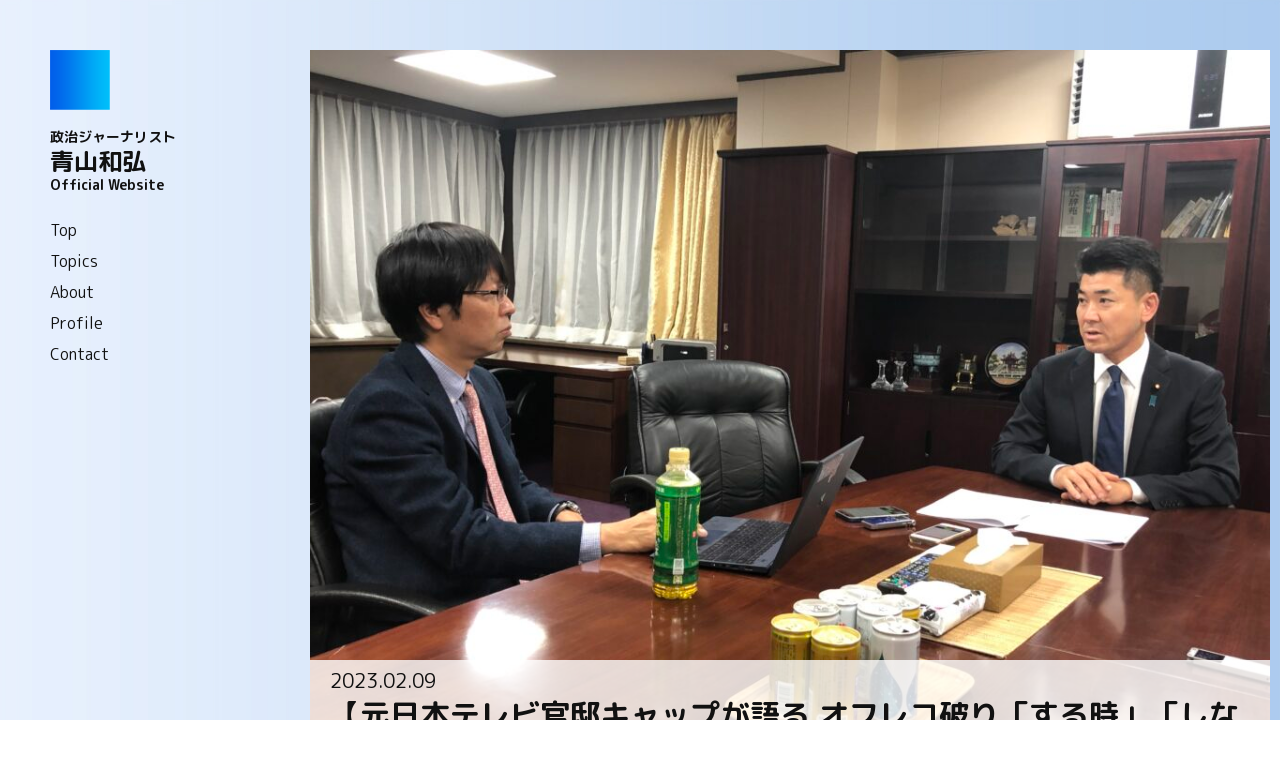

--- FILE ---
content_type: text/html; charset=UTF-8
request_url: https://aoyama-kazuhiro.net/topics/%E3%80%90%E5%85%83%E6%97%A5%E6%9C%AC%E3%83%86%E3%83%AC%E3%83%93%E5%AE%98%E9%82%B8%E3%82%AD%E3%83%A3%E3%83%83%E3%83%97%E3%81%8C%E8%AA%9E%E3%82%8B-%E3%82%AA%E3%83%95%E3%83%AC%E3%82%B3%E7%A0%B4%E3%82%8A/
body_size: 6018
content:
<!DOCTYPE html>
<html lang="ja">
<head>
  <meta charset="UTF-8">
  <meta name="viewport" content="width=device-width,initial-scale=1.0,minimum-scale=1.0,maximum-scale=1.0,user-scalable=no">
  <title>【元日本テレビ官邸キャップが語る オフレコ破り「する時」「しない時」荒井元秘書官報道は正しかったのか】掲載。 - 青山和弘オフィシャルウェブサイト</title>

		<!-- All in One SEO 4.1.3.4 -->
		<meta name="description" content="2月9日（木）AERA dot.にオフレコ発言を基にした荒井秘書官報道の是非についての、私へのインタビュー記事が掲載されました。6年に渡る官邸キャップを含む、足掛け29年の政治取材経験から今回の件をどう受け止めたのか語り […]"/>
		<link rel="canonical" href="https://aoyama-kazuhiro.net/topics/%e3%80%90%e5%85%83%e6%97%a5%e6%9c%ac%e3%83%86%e3%83%ac%e3%83%93%e5%ae%98%e9%82%b8%e3%82%ad%e3%83%a3%e3%83%83%e3%83%97%e3%81%8c%e8%aa%9e%e3%82%8b-%e3%82%aa%e3%83%95%e3%83%ac%e3%82%b3%e7%a0%b4%e3%82%8a/" />
		<meta property="og:site_name" content="青山和弘オフィシャルウェブサイト - 永田町を知り尽くす、元日テレ記者で政治ジャーナリストの青山和弘のオフィシャルホームページ" />
		<meta property="og:type" content="article" />
		<meta property="og:title" content="【元日本テレビ官邸キャップが語る オフレコ破り「する時」「しない時」荒井元秘書官報道は正しかったのか】掲載。 - 青山和弘オフィシャルウェブサイト" />
		<meta property="og:description" content="2月9日（木）AERA dot.にオフレコ発言を基にした荒井秘書官報道の是非についての、私へのインタビュー記事が掲載されました。6年に渡る官邸キャップを含む、足掛け29年の政治取材経験から今回の件をどう受け止めたのか語り […]" />
		<meta property="og:url" content="https://aoyama-kazuhiro.net/topics/%e3%80%90%e5%85%83%e6%97%a5%e6%9c%ac%e3%83%86%e3%83%ac%e3%83%93%e5%ae%98%e9%82%b8%e3%82%ad%e3%83%a3%e3%83%83%e3%83%97%e3%81%8c%e8%aa%9e%e3%82%8b-%e3%82%aa%e3%83%95%e3%83%ac%e3%82%b3%e7%a0%b4%e3%82%8a/" />
		<meta property="article:published_time" content="2023-02-09T09:50:13Z" />
		<meta property="article:modified_time" content="2023-02-09T09:52:10Z" />
		<meta name="twitter:card" content="summary" />
		<meta name="twitter:domain" content="aoyama-kazuhiro.net" />
		<meta name="twitter:title" content="【元日本テレビ官邸キャップが語る オフレコ破り「する時」「しない時」荒井元秘書官報道は正しかったのか】掲載。 - 青山和弘オフィシャルウェブサイト" />
		<meta name="twitter:description" content="2月9日（木）AERA dot.にオフレコ発言を基にした荒井秘書官報道の是非についての、私へのインタビュー記事が掲載されました。6年に渡る官邸キャップを含む、足掛け29年の政治取材経験から今回の件をどう受け止めたのか語り […]" />
		<script type="application/ld+json" class="aioseo-schema">
			{"@context":"https:\/\/schema.org","@graph":[{"@type":"WebSite","@id":"https:\/\/aoyama-kazuhiro.net\/#website","url":"https:\/\/aoyama-kazuhiro.net\/","name":"\u9752\u5c71\u548c\u5f18\u30aa\u30d5\u30a3\u30b7\u30e3\u30eb\u30a6\u30a7\u30d6\u30b5\u30a4\u30c8","description":"\u6c38\u7530\u753a\u3092\u77e5\u308a\u5c3d\u304f\u3059\u3001\u5143\u65e5\u30c6\u30ec\u8a18\u8005\u3067\u653f\u6cbb\u30b8\u30e3\u30fc\u30ca\u30ea\u30b9\u30c8\u306e\u9752\u5c71\u548c\u5f18\u306e\u30aa\u30d5\u30a3\u30b7\u30e3\u30eb\u30db\u30fc\u30e0\u30da\u30fc\u30b8","publisher":{"@id":"https:\/\/aoyama-kazuhiro.net\/#organization"}},{"@type":"Organization","@id":"https:\/\/aoyama-kazuhiro.net\/#organization","name":"\u9752\u5c71\u548c\u5f18\u30aa\u30d5\u30a3\u30b7\u30e3\u30eb\u30a6\u30a7\u30d6\u30b5\u30a4\u30c8","url":"https:\/\/aoyama-kazuhiro.net\/","logo":{"@type":"ImageObject","@id":"https:\/\/aoyama-kazuhiro.net\/#organizationLogo","url":"https:\/\/aoyama-kazuhiro.net\/wp-content\/uploads\/2021\/09\/aaaaaaaaaaa-scaled.jpg","width":"2101","height":"2560"},"image":{"@id":"https:\/\/aoyama-kazuhiro.net\/#organizationLogo"}},{"@type":"BreadcrumbList","@id":"https:\/\/aoyama-kazuhiro.net\/topics\/%e3%80%90%e5%85%83%e6%97%a5%e6%9c%ac%e3%83%86%e3%83%ac%e3%83%93%e5%ae%98%e9%82%b8%e3%82%ad%e3%83%a3%e3%83%83%e3%83%97%e3%81%8c%e8%aa%9e%e3%82%8b-%e3%82%aa%e3%83%95%e3%83%ac%e3%82%b3%e7%a0%b4%e3%82%8a\/#breadcrumblist","itemListElement":[{"@type":"ListItem","@id":"https:\/\/aoyama-kazuhiro.net\/#listItem","position":"1","item":{"@type":"WebPage","@id":"https:\/\/aoyama-kazuhiro.net\/","name":"\u30db\u30fc\u30e0","description":"\u6c38\u7530\u753a\u3092\u77e5\u308a\u5c3d\u304f\u3059\u3001\u5143\u65e5\u30c6\u30ec\u8a18\u8005\u3067\u653f\u6cbb\u30b8\u30e3\u30fc\u30ca\u30ea\u30b9\u30c8\u306e\u9752\u5c71\u548c\u5f18\u306e\u30aa\u30d5\u30a3\u30b7\u30e3\u30eb\u30db\u30fc\u30e0\u30da\u30fc\u30b8","url":"https:\/\/aoyama-kazuhiro.net\/"},"nextItem":"https:\/\/aoyama-kazuhiro.net\/topics\/%e3%80%90%e5%85%83%e6%97%a5%e6%9c%ac%e3%83%86%e3%83%ac%e3%83%93%e5%ae%98%e9%82%b8%e3%82%ad%e3%83%a3%e3%83%83%e3%83%97%e3%81%8c%e8%aa%9e%e3%82%8b-%e3%82%aa%e3%83%95%e3%83%ac%e3%82%b3%e7%a0%b4%e3%82%8a\/#listItem"},{"@type":"ListItem","@id":"https:\/\/aoyama-kazuhiro.net\/topics\/%e3%80%90%e5%85%83%e6%97%a5%e6%9c%ac%e3%83%86%e3%83%ac%e3%83%93%e5%ae%98%e9%82%b8%e3%82%ad%e3%83%a3%e3%83%83%e3%83%97%e3%81%8c%e8%aa%9e%e3%82%8b-%e3%82%aa%e3%83%95%e3%83%ac%e3%82%b3%e7%a0%b4%e3%82%8a\/#listItem","position":"2","item":{"@type":"WebPage","@id":"https:\/\/aoyama-kazuhiro.net\/topics\/%e3%80%90%e5%85%83%e6%97%a5%e6%9c%ac%e3%83%86%e3%83%ac%e3%83%93%e5%ae%98%e9%82%b8%e3%82%ad%e3%83%a3%e3%83%83%e3%83%97%e3%81%8c%e8%aa%9e%e3%82%8b-%e3%82%aa%e3%83%95%e3%83%ac%e3%82%b3%e7%a0%b4%e3%82%8a\/","name":"\u3010\u5143\u65e5\u672c\u30c6\u30ec\u30d3\u5b98\u90b8\u30ad\u30e3\u30c3\u30d7\u304c\u8a9e\u308b \u30aa\u30d5\u30ec\u30b3\u7834\u308a\u300c\u3059\u308b\u6642\u300d\u300c\u3057\u306a\u3044\u6642\u300d\u8352\u4e95\u5143\u79d8\u66f8\u5b98\u5831\u9053\u306f\u6b63\u3057\u304b\u3063\u305f\u306e\u304b\u3011\u63b2\u8f09\u3002","description":"2\u67089\u65e5\uff08\u6728\uff09AERA dot.\u306b\u30aa\u30d5\u30ec\u30b3\u767a\u8a00\u3092\u57fa\u306b\u3057\u305f\u8352\u4e95\u79d8\u66f8\u5b98\u5831\u9053\u306e\u662f\u975e\u306b\u3064\u3044\u3066\u306e\u3001\u79c1\u3078\u306e\u30a4\u30f3\u30bf\u30d3\u30e5\u30fc\u8a18\u4e8b\u304c\u63b2\u8f09\u3055\u308c\u307e\u3057\u305f\u30026\u5e74\u306b\u6e21\u308b\u5b98\u90b8\u30ad\u30e3\u30c3\u30d7\u3092\u542b\u3080\u3001\u8db3\u639b\u305129\u5e74\u306e\u653f\u6cbb\u53d6\u6750\u7d4c\u9a13\u304b\u3089\u4eca\u56de\u306e\u4ef6\u3092\u3069\u3046\u53d7\u3051\u6b62\u3081\u305f\u306e\u304b\u8a9e\u308a [\u2026]","url":"https:\/\/aoyama-kazuhiro.net\/topics\/%e3%80%90%e5%85%83%e6%97%a5%e6%9c%ac%e3%83%86%e3%83%ac%e3%83%93%e5%ae%98%e9%82%b8%e3%82%ad%e3%83%a3%e3%83%83%e3%83%97%e3%81%8c%e8%aa%9e%e3%82%8b-%e3%82%aa%e3%83%95%e3%83%ac%e3%82%b3%e7%a0%b4%e3%82%8a\/"},"previousItem":"https:\/\/aoyama-kazuhiro.net\/#listItem"}]},{"@type":"Person","@id":"https:\/\/aoyama-kazuhiro.net\/topics\/author\/aoyamakazuhiro\/#author","url":"https:\/\/aoyama-kazuhiro.net\/topics\/author\/aoyamakazuhiro\/","name":"aoyamakazuhiro","image":{"@type":"ImageObject","@id":"https:\/\/aoyama-kazuhiro.net\/topics\/%e3%80%90%e5%85%83%e6%97%a5%e6%9c%ac%e3%83%86%e3%83%ac%e3%83%93%e5%ae%98%e9%82%b8%e3%82%ad%e3%83%a3%e3%83%83%e3%83%97%e3%81%8c%e8%aa%9e%e3%82%8b-%e3%82%aa%e3%83%95%e3%83%ac%e3%82%b3%e7%a0%b4%e3%82%8a\/#authorImage","url":"https:\/\/secure.gravatar.com\/avatar\/328b5304fe91db977830467ff4b8e0ce07f209a24a826d62e0f7918bb77dea78?s=96&d=mm&r=g","width":"96","height":"96","caption":"aoyamakazuhiro"}},{"@type":"WebPage","@id":"https:\/\/aoyama-kazuhiro.net\/topics\/%e3%80%90%e5%85%83%e6%97%a5%e6%9c%ac%e3%83%86%e3%83%ac%e3%83%93%e5%ae%98%e9%82%b8%e3%82%ad%e3%83%a3%e3%83%83%e3%83%97%e3%81%8c%e8%aa%9e%e3%82%8b-%e3%82%aa%e3%83%95%e3%83%ac%e3%82%b3%e7%a0%b4%e3%82%8a\/#webpage","url":"https:\/\/aoyama-kazuhiro.net\/topics\/%e3%80%90%e5%85%83%e6%97%a5%e6%9c%ac%e3%83%86%e3%83%ac%e3%83%93%e5%ae%98%e9%82%b8%e3%82%ad%e3%83%a3%e3%83%83%e3%83%97%e3%81%8c%e8%aa%9e%e3%82%8b-%e3%82%aa%e3%83%95%e3%83%ac%e3%82%b3%e7%a0%b4%e3%82%8a\/","name":"\u3010\u5143\u65e5\u672c\u30c6\u30ec\u30d3\u5b98\u90b8\u30ad\u30e3\u30c3\u30d7\u304c\u8a9e\u308b \u30aa\u30d5\u30ec\u30b3\u7834\u308a\u300c\u3059\u308b\u6642\u300d\u300c\u3057\u306a\u3044\u6642\u300d\u8352\u4e95\u5143\u79d8\u66f8\u5b98\u5831\u9053\u306f\u6b63\u3057\u304b\u3063\u305f\u306e\u304b\u3011\u63b2\u8f09\u3002 - \u9752\u5c71\u548c\u5f18\u30aa\u30d5\u30a3\u30b7\u30e3\u30eb\u30a6\u30a7\u30d6\u30b5\u30a4\u30c8","description":"2\u67089\u65e5\uff08\u6728\uff09AERA dot.\u306b\u30aa\u30d5\u30ec\u30b3\u767a\u8a00\u3092\u57fa\u306b\u3057\u305f\u8352\u4e95\u79d8\u66f8\u5b98\u5831\u9053\u306e\u662f\u975e\u306b\u3064\u3044\u3066\u306e\u3001\u79c1\u3078\u306e\u30a4\u30f3\u30bf\u30d3\u30e5\u30fc\u8a18\u4e8b\u304c\u63b2\u8f09\u3055\u308c\u307e\u3057\u305f\u30026\u5e74\u306b\u6e21\u308b\u5b98\u90b8\u30ad\u30e3\u30c3\u30d7\u3092\u542b\u3080\u3001\u8db3\u639b\u305129\u5e74\u306e\u653f\u6cbb\u53d6\u6750\u7d4c\u9a13\u304b\u3089\u4eca\u56de\u306e\u4ef6\u3092\u3069\u3046\u53d7\u3051\u6b62\u3081\u305f\u306e\u304b\u8a9e\u308a [\u2026]","inLanguage":"ja","isPartOf":{"@id":"https:\/\/aoyama-kazuhiro.net\/#website"},"breadcrumb":{"@id":"https:\/\/aoyama-kazuhiro.net\/topics\/%e3%80%90%e5%85%83%e6%97%a5%e6%9c%ac%e3%83%86%e3%83%ac%e3%83%93%e5%ae%98%e9%82%b8%e3%82%ad%e3%83%a3%e3%83%83%e3%83%97%e3%81%8c%e8%aa%9e%e3%82%8b-%e3%82%aa%e3%83%95%e3%83%ac%e3%82%b3%e7%a0%b4%e3%82%8a\/#breadcrumblist"},"author":"https:\/\/aoyama-kazuhiro.net\/topics\/author\/aoyamakazuhiro\/#author","creator":"https:\/\/aoyama-kazuhiro.net\/topics\/author\/aoyamakazuhiro\/#author","image":{"@type":"ImageObject","@id":"https:\/\/aoyama-kazuhiro.net\/#mainImage","url":"https:\/\/aoyama-kazuhiro.net\/wp-content\/uploads\/2023\/02\/IMG_3627-1-scaled.jpg","width":"2560","height":"1920"},"primaryImageOfPage":{"@id":"https:\/\/aoyama-kazuhiro.net\/topics\/%e3%80%90%e5%85%83%e6%97%a5%e6%9c%ac%e3%83%86%e3%83%ac%e3%83%93%e5%ae%98%e9%82%b8%e3%82%ad%e3%83%a3%e3%83%83%e3%83%97%e3%81%8c%e8%aa%9e%e3%82%8b-%e3%82%aa%e3%83%95%e3%83%ac%e3%82%b3%e7%a0%b4%e3%82%8a\/#mainImage"},"datePublished":"2023-02-09T09:50:13+09:00","dateModified":"2023-02-09T09:52:10+09:00"},{"@type":"BlogPosting","@id":"https:\/\/aoyama-kazuhiro.net\/topics\/%e3%80%90%e5%85%83%e6%97%a5%e6%9c%ac%e3%83%86%e3%83%ac%e3%83%93%e5%ae%98%e9%82%b8%e3%82%ad%e3%83%a3%e3%83%83%e3%83%97%e3%81%8c%e8%aa%9e%e3%82%8b-%e3%82%aa%e3%83%95%e3%83%ac%e3%82%b3%e7%a0%b4%e3%82%8a\/#blogposting","name":"\u3010\u5143\u65e5\u672c\u30c6\u30ec\u30d3\u5b98\u90b8\u30ad\u30e3\u30c3\u30d7\u304c\u8a9e\u308b \u30aa\u30d5\u30ec\u30b3\u7834\u308a\u300c\u3059\u308b\u6642\u300d\u300c\u3057\u306a\u3044\u6642\u300d\u8352\u4e95\u5143\u79d8\u66f8\u5b98\u5831\u9053\u306f\u6b63\u3057\u304b\u3063\u305f\u306e\u304b\u3011\u63b2\u8f09\u3002 - \u9752\u5c71\u548c\u5f18\u30aa\u30d5\u30a3\u30b7\u30e3\u30eb\u30a6\u30a7\u30d6\u30b5\u30a4\u30c8","description":"2\u67089\u65e5\uff08\u6728\uff09AERA dot.\u306b\u30aa\u30d5\u30ec\u30b3\u767a\u8a00\u3092\u57fa\u306b\u3057\u305f\u8352\u4e95\u79d8\u66f8\u5b98\u5831\u9053\u306e\u662f\u975e\u306b\u3064\u3044\u3066\u306e\u3001\u79c1\u3078\u306e\u30a4\u30f3\u30bf\u30d3\u30e5\u30fc\u8a18\u4e8b\u304c\u63b2\u8f09\u3055\u308c\u307e\u3057\u305f\u30026\u5e74\u306b\u6e21\u308b\u5b98\u90b8\u30ad\u30e3\u30c3\u30d7\u3092\u542b\u3080\u3001\u8db3\u639b\u305129\u5e74\u306e\u653f\u6cbb\u53d6\u6750\u7d4c\u9a13\u304b\u3089\u4eca\u56de\u306e\u4ef6\u3092\u3069\u3046\u53d7\u3051\u6b62\u3081\u305f\u306e\u304b\u8a9e\u308a [\u2026]","headline":"\u3010\u5143\u65e5\u672c\u30c6\u30ec\u30d3\u5b98\u90b8\u30ad\u30e3\u30c3\u30d7\u304c\u8a9e\u308b \u30aa\u30d5\u30ec\u30b3\u7834\u308a\u300c\u3059\u308b\u6642\u300d\u300c\u3057\u306a\u3044\u6642\u300d\u8352\u4e95\u5143\u79d8\u66f8\u5b98\u5831\u9053\u306f\u6b63\u3057\u304b\u3063\u305f\u306e\u304b\u3011\u63b2\u8f09\u3002","author":{"@id":"https:\/\/aoyama-kazuhiro.net\/topics\/author\/aoyamakazuhiro\/#author"},"publisher":{"@id":"https:\/\/aoyama-kazuhiro.net\/#organization"},"datePublished":"2023-02-09T09:50:13+09:00","dateModified":"2023-02-09T09:52:10+09:00","articleSection":"Uncategorized","mainEntityOfPage":{"@id":"https:\/\/aoyama-kazuhiro.net\/topics\/%e3%80%90%e5%85%83%e6%97%a5%e6%9c%ac%e3%83%86%e3%83%ac%e3%83%93%e5%ae%98%e9%82%b8%e3%82%ad%e3%83%a3%e3%83%83%e3%83%97%e3%81%8c%e8%aa%9e%e3%82%8b-%e3%82%aa%e3%83%95%e3%83%ac%e3%82%b3%e7%a0%b4%e3%82%8a\/#webpage"},"isPartOf":{"@id":"https:\/\/aoyama-kazuhiro.net\/topics\/%e3%80%90%e5%85%83%e6%97%a5%e6%9c%ac%e3%83%86%e3%83%ac%e3%83%93%e5%ae%98%e9%82%b8%e3%82%ad%e3%83%a3%e3%83%83%e3%83%97%e3%81%8c%e8%aa%9e%e3%82%8b-%e3%82%aa%e3%83%95%e3%83%ac%e3%82%b3%e7%a0%b4%e3%82%8a\/#webpage"},"image":{"@type":"ImageObject","@id":"https:\/\/aoyama-kazuhiro.net\/#articleImage","url":"https:\/\/aoyama-kazuhiro.net\/wp-content\/uploads\/2023\/02\/IMG_3627-1-scaled.jpg","width":"2560","height":"1920"}}]}
		</script>
		<!-- All in One SEO -->

<link rel="alternate" type="application/rss+xml" title="青山和弘オフィシャルウェブサイト &raquo; 【元日本テレビ官邸キャップが語る オフレコ破り「する時」「しない時」荒井元秘書官報道は正しかったのか】掲載。 のコメントのフィード" href="https://aoyama-kazuhiro.net/topics/%e3%80%90%e5%85%83%e6%97%a5%e6%9c%ac%e3%83%86%e3%83%ac%e3%83%93%e5%ae%98%e9%82%b8%e3%82%ad%e3%83%a3%e3%83%83%e3%83%97%e3%81%8c%e8%aa%9e%e3%82%8b-%e3%82%aa%e3%83%95%e3%83%ac%e3%82%b3%e7%a0%b4%e3%82%8a/feed/" />
<link rel="alternate" title="oEmbed (JSON)" type="application/json+oembed" href="https://aoyama-kazuhiro.net/wp-json/oembed/1.0/embed?url=https%3A%2F%2Faoyama-kazuhiro.net%2Ftopics%2F%25e3%2580%2590%25e5%2585%2583%25e6%2597%25a5%25e6%259c%25ac%25e3%2583%2586%25e3%2583%25ac%25e3%2583%2593%25e5%25ae%2598%25e9%2582%25b8%25e3%2582%25ad%25e3%2583%25a3%25e3%2583%2583%25e3%2583%2597%25e3%2581%258c%25e8%25aa%259e%25e3%2582%258b-%25e3%2582%25aa%25e3%2583%2595%25e3%2583%25ac%25e3%2582%25b3%25e7%25a0%25b4%25e3%2582%258a%2F" />
<link rel="alternate" title="oEmbed (XML)" type="text/xml+oembed" href="https://aoyama-kazuhiro.net/wp-json/oembed/1.0/embed?url=https%3A%2F%2Faoyama-kazuhiro.net%2Ftopics%2F%25e3%2580%2590%25e5%2585%2583%25e6%2597%25a5%25e6%259c%25ac%25e3%2583%2586%25e3%2583%25ac%25e3%2583%2593%25e5%25ae%2598%25e9%2582%25b8%25e3%2582%25ad%25e3%2583%25a3%25e3%2583%2583%25e3%2583%2597%25e3%2581%258c%25e8%25aa%259e%25e3%2582%258b-%25e3%2582%25aa%25e3%2583%2595%25e3%2583%25ac%25e3%2582%25b3%25e7%25a0%25b4%25e3%2582%258a%2F&#038;format=xml" />
<style id='wp-img-auto-sizes-contain-inline-css' type='text/css'>
img:is([sizes=auto i],[sizes^="auto," i]){contain-intrinsic-size:3000px 1500px}
/*# sourceURL=wp-img-auto-sizes-contain-inline-css */
</style>
<style id='wp-emoji-styles-inline-css' type='text/css'>

	img.wp-smiley, img.emoji {
		display: inline !important;
		border: none !important;
		box-shadow: none !important;
		height: 1em !important;
		width: 1em !important;
		margin: 0 0.07em !important;
		vertical-align: -0.1em !important;
		background: none !important;
		padding: 0 !important;
	}
/*# sourceURL=wp-emoji-styles-inline-css */
</style>
<style id='wp-block-library-inline-css' type='text/css'>
:root{--wp-block-synced-color:#7a00df;--wp-block-synced-color--rgb:122,0,223;--wp-bound-block-color:var(--wp-block-synced-color);--wp-editor-canvas-background:#ddd;--wp-admin-theme-color:#007cba;--wp-admin-theme-color--rgb:0,124,186;--wp-admin-theme-color-darker-10:#006ba1;--wp-admin-theme-color-darker-10--rgb:0,107,160.5;--wp-admin-theme-color-darker-20:#005a87;--wp-admin-theme-color-darker-20--rgb:0,90,135;--wp-admin-border-width-focus:2px}@media (min-resolution:192dpi){:root{--wp-admin-border-width-focus:1.5px}}.wp-element-button{cursor:pointer}:root .has-very-light-gray-background-color{background-color:#eee}:root .has-very-dark-gray-background-color{background-color:#313131}:root .has-very-light-gray-color{color:#eee}:root .has-very-dark-gray-color{color:#313131}:root .has-vivid-green-cyan-to-vivid-cyan-blue-gradient-background{background:linear-gradient(135deg,#00d084,#0693e3)}:root .has-purple-crush-gradient-background{background:linear-gradient(135deg,#34e2e4,#4721fb 50%,#ab1dfe)}:root .has-hazy-dawn-gradient-background{background:linear-gradient(135deg,#faaca8,#dad0ec)}:root .has-subdued-olive-gradient-background{background:linear-gradient(135deg,#fafae1,#67a671)}:root .has-atomic-cream-gradient-background{background:linear-gradient(135deg,#fdd79a,#004a59)}:root .has-nightshade-gradient-background{background:linear-gradient(135deg,#330968,#31cdcf)}:root .has-midnight-gradient-background{background:linear-gradient(135deg,#020381,#2874fc)}:root{--wp--preset--font-size--normal:16px;--wp--preset--font-size--huge:42px}.has-regular-font-size{font-size:1em}.has-larger-font-size{font-size:2.625em}.has-normal-font-size{font-size:var(--wp--preset--font-size--normal)}.has-huge-font-size{font-size:var(--wp--preset--font-size--huge)}.has-text-align-center{text-align:center}.has-text-align-left{text-align:left}.has-text-align-right{text-align:right}.has-fit-text{white-space:nowrap!important}#end-resizable-editor-section{display:none}.aligncenter{clear:both}.items-justified-left{justify-content:flex-start}.items-justified-center{justify-content:center}.items-justified-right{justify-content:flex-end}.items-justified-space-between{justify-content:space-between}.screen-reader-text{border:0;clip-path:inset(50%);height:1px;margin:-1px;overflow:hidden;padding:0;position:absolute;width:1px;word-wrap:normal!important}.screen-reader-text:focus{background-color:#ddd;clip-path:none;color:#444;display:block;font-size:1em;height:auto;left:5px;line-height:normal;padding:15px 23px 14px;text-decoration:none;top:5px;width:auto;z-index:100000}html :where(.has-border-color){border-style:solid}html :where([style*=border-top-color]){border-top-style:solid}html :where([style*=border-right-color]){border-right-style:solid}html :where([style*=border-bottom-color]){border-bottom-style:solid}html :where([style*=border-left-color]){border-left-style:solid}html :where([style*=border-width]){border-style:solid}html :where([style*=border-top-width]){border-top-style:solid}html :where([style*=border-right-width]){border-right-style:solid}html :where([style*=border-bottom-width]){border-bottom-style:solid}html :where([style*=border-left-width]){border-left-style:solid}html :where(img[class*=wp-image-]){height:auto;max-width:100%}:where(figure){margin:0 0 1em}html :where(.is-position-sticky){--wp-admin--admin-bar--position-offset:var(--wp-admin--admin-bar--height,0px)}@media screen and (max-width:600px){html :where(.is-position-sticky){--wp-admin--admin-bar--position-offset:0px}}

/*# sourceURL=wp-block-library-inline-css */
</style>
<style id='classic-theme-styles-inline-css' type='text/css'>
/*! This file is auto-generated */
.wp-block-button__link{color:#fff;background-color:#32373c;border-radius:9999px;box-shadow:none;text-decoration:none;padding:calc(.667em + 2px) calc(1.333em + 2px);font-size:1.125em}.wp-block-file__button{background:#32373c;color:#fff;text-decoration:none}
/*# sourceURL=/wp-includes/css/classic-themes.min.css */
</style>
<link rel='stylesheet' id='contact-form-7-css' href='https://aoyama-kazuhiro.net/wp-content/plugins/contact-form-7/includes/css/styles.css?ver=5.4.2' type='text/css' media='all' />
<link rel='stylesheet' id='wp-block-paragraph-css' href='https://aoyama-kazuhiro.net/wp-includes/blocks/paragraph/style.min.css?ver=6.9' type='text/css' media='all' />
<link rel="https://api.w.org/" href="https://aoyama-kazuhiro.net/wp-json/" /><link rel="alternate" title="JSON" type="application/json" href="https://aoyama-kazuhiro.net/wp-json/wp/v2/posts/627" /><link rel="EditURI" type="application/rsd+xml" title="RSD" href="https://aoyama-kazuhiro.net/xmlrpc.php?rsd" />
<meta name="generator" content="WordPress 6.9" />
<link rel='shortlink' href='https://aoyama-kazuhiro.net/?p=627' />
  <link rel="shortcut icon" href="https://aoyama-kazuhiro.net/wp-content/themes/aoyama-kazuhiro/images/favicon.ico" type="image/vnd.microsoft.icon">
  <link rel="icon" href="https://aoyama-kazuhiro.net/wp-content/themes/aoyama-kazuhiro/images/favicon.ico" type="image/vnd.microsoft.icon">
  <link rel="preconnect" href="https://fonts.googleapis.com">
  <link rel="preconnect" href="https://fonts.gstatic.com" crossorigin>
  <link href="https://fonts.googleapis.com/css2?family=M+PLUS+Rounded+1c:wght@300;400;700&display=swap" rel="stylesheet">
  <link rel="stylesheet" href="https://aoyama-kazuhiro.net/wp-content/themes/aoyama-kazuhiro/style.css?v=5">
  <script src="https://kit.fontawesome.com/3c617bc4c0.js" crossorigin="anonymous"></script>
  <script src="https://code.jquery.com/jquery-1.12.4.min.js" integrity="sha256-ZosEbRLbNQzLpnKIkEdrPv7lOy9C27hHQ+Xp8a4MxAQ=" crossorigin="anonymous"></script>
  <script src="https://aoyama-kazuhiro.net/wp-content/themes/aoyama-kazuhiro/script.js"></script>
  <!-- Global site tag (gtag.js) - Google Analytics -->
  <script async src="https://www.googletagmanager.com/gtag/js?id=UA-207393991-1"></script>
  <script>
    window.dataLayer = window.dataLayer || [];
    function gtag(){dataLayer.push(arguments);}
    gtag('js', new Date());

    gtag('config', 'UA-207393991-1');
  </script>
</head>
<body>
  <div class="container">
    <header>
      <div class="pc">
        <div class="site_logo"><a href="https://aoyama-kazuhiro.net/"><img src="https://aoyama-kazuhiro.net/wp-content/themes/aoyama-kazuhiro/images/logo.png" alt="青山和弘オフィシャルウェブサイト"></a></div>
        <h1 class="site_title"><span>政治ジャーナリスト</span>青山和弘<span>Official Website</span></h1>
        <div class="menu-menu-1-container"><ul id="menu-menu-1" class="menu"><li id="menu-item-15" class="menu-item menu-item-type-custom menu-item-object-custom menu-item-home menu-item-15"><a href="https://aoyama-kazuhiro.net/">Top</a></li>
<li id="menu-item-22" class="menu-item menu-item-type-custom menu-item-object-custom menu-item-22"><a href="https://aoyama-kazuhiro.net/topics/">Topics</a></li>
<li id="menu-item-16" class="menu-item menu-item-type-post_type menu-item-object-page menu-item-16"><a href="https://aoyama-kazuhiro.net/about/">About</a></li>
<li id="menu-item-18" class="menu-item menu-item-type-post_type menu-item-object-page menu-item-18"><a href="https://aoyama-kazuhiro.net/profile/">Profile</a></li>
<li id="menu-item-17" class="menu-item menu-item-type-post_type menu-item-object-page menu-item-17"><a href="https://aoyama-kazuhiro.net/contact/">Contact</a></li>
</ul></div>        <!--div class="site_sns"><a href=""><i class="fab fa-twitter"></i></a></div-->
      </div>
      <div class="sp">
        <div class="site_logo"><a href="https://aoyama-kazuhiro.net/"><img src="https://aoyama-kazuhiro.net/wp-content/themes/aoyama-kazuhiro/images/logo.png" alt="青山和弘オフィシャルウェブサイト"></a></div>
        <h1 class="site_title"><span>政治ジャーナリスト</span>青山和弘 Official Website</h1>
        <div class="nav_icon"><i class="fas fa-bars"></i></div>
        <div class="sp_nav_wrap">
          <div class="menu-menu-1-container"><ul id="menu-menu-2" class="menu"><li class="menu-item menu-item-type-custom menu-item-object-custom menu-item-home menu-item-15"><a href="https://aoyama-kazuhiro.net/">Top</a></li>
<li class="menu-item menu-item-type-custom menu-item-object-custom menu-item-22"><a href="https://aoyama-kazuhiro.net/topics/">Topics</a></li>
<li class="menu-item menu-item-type-post_type menu-item-object-page menu-item-16"><a href="https://aoyama-kazuhiro.net/about/">About</a></li>
<li class="menu-item menu-item-type-post_type menu-item-object-page menu-item-18"><a href="https://aoyama-kazuhiro.net/profile/">Profile</a></li>
<li class="menu-item menu-item-type-post_type menu-item-object-page menu-item-17"><a href="https://aoyama-kazuhiro.net/contact/">Contact</a></li>
</ul></div>          <!--div class="site_sns"><a href=""><i class="fab fa-twitter"></i></a></div-->
        </div>
      </div>
    </header>
    <div class="left_column"><!-- SINGLE -->
<main id="single">
  <div class="single_title">
    <img src="https://aoyama-kazuhiro.net/wp-content/uploads/2023/02/IMG_3627-1-1024x768.jpg" alt="【元日本テレビ官邸キャップが語る オフレコ破り「する時」「しない時」荒井元秘書官報道は正しかったのか】掲載。">    <div class="single_title_text">
      <p class="date">2023.02.09</p>
      <h1>【元日本テレビ官邸キャップが語る オフレコ破り「する時」「しない時」荒井元秘書官報道は正しかったのか】掲載。</h1>
    </div>
  </div>
  <section class="page_content single_content">
    
<p>2月9日（木）AERA dot.にオフレコ発言を基にした荒井秘書官報道の是非についての、私へのインタビュー記事が掲載されました。6年に渡る官邸キャップを含む、足掛け29年の政治取材経験から今回の件をどう受け止めたのか語りました。是非ご覧ください。</p>



<p><a href="https://news.yahoo.co.jp/articles/512b474e71767feda0e04054ee77d20107b38887">元日本テレビ官邸キャップが語る　オフレコ破り「する時」「しない時」　荒井元秘書官報道は正しかったのか〈dot.〉（AERA dot.） &#8211; Yahoo!ニュース</a></p>



<p></p>
  </section>
</main>
</div>
  </div>
</body>
</html>

--- FILE ---
content_type: text/css
request_url: https://aoyama-kazuhiro.net/wp-content/themes/aoyama-kazuhiro/style.css?v=5
body_size: 3967
content:
/*
Theme Name: Aoyama Kazuhiro
Theme URL: https://aoyama-kazuhiro.net
Description: aoyama-kazuhiro.net
Author: btq inc.
Version: 1.0
*/
/*RESET*/
/* A Modern CSS Reset */

*,*::before,*::after{box-sizing:border-box}ul[class],ol[class]{padding:0}body,h1,h2,h3,h4,p,ul[class],ol[class],figure,blockquote,dl,dd{margin:0}body{min-height:100vh;scroll-behavior:smooth;text-rendering:optimizeSpeed;line-height:1.5}ul[class],ol[class]{list-style:none}a:not([class]){text-decoration-skip-ink:auto}img{max-width:100%;display:block}article>*+*{margin-top:1em}input,button,textarea,select{font:inherit}img:not([alt]){filter:blur(10px)}@media(prefers-reduced-motion:reduce){*{animation-duration:.01ms !important;animation-iteration-count:1 !important;transition-duration:.01ms !important;scroll-behavior:auto !important}}

html, body, div, span, object, iframe,
h1, h2, h3, h4, h5, h6, p, blockquote, pre,
abbr, address, cite, code,
del, dfn, em, img, ins, kbd, q, samp,
small, strong, sub, sup, var,
b, i,
dl, dt, dd, ol, ul, li,
fieldset, form, label, legend,
table, caption, tbody, tfoot, thead, tr, th, td,
article, aside, canvas, details, figcaption, figure,
footer, header, hgroup, menu, nav, section, summary,
time, mark, audio, video {
    margin:0;
    padding:0;
    border:0;
    outline:0;
    font-size: 100%;
    vertical-align:baseline;
    background:transparent;
}

body {
    line-height:1;
    font-family:'M PLUS Rounded 1c', sans-serif;
      -webkit-text-size-adjust: 100%;
      
}
article,aside,details,figcaption,figure,
footer,header,hgroup,menu,nav,section {
    display:block;
}
nav ul {
    list-style:none;
}
ol, ul {
    list-style: none;
}
blockquote, q {
    quotes:none;
}
blockquote:before, blockquote:after,
q:before, q:after {
    content:'';
    content:none;
}
a {
    margin:0;
    padding:0;
    font-size:100%;
    vertical-align:baseline;
    background:transparent;
}
ins {
    color:#000;
    text-decoration:none;
}
mark {
    color:#000;
    font-style:italic;
    font-weight:bold;
}
del {
    text-decoration: line-through;
}
abbr[title], dfn[title] {
    border-bottom:1px dotted;
    cursor:help;
}
table {
    border-collapse:collapse;
    border-spacing:0;
}
hr {
    display:block;
    height:1px;
    border:0;  
    border-top:1px solid #cccccc;
    margin:1em 0;
    padding:0;
}
input, select {
    vertical-align:middle;
}
img {
    vertical-align: top;
    font-size: 0;
    line-height: 0;
}
*, *:before, *:after {
    -webkit-box-sizing: border-box;
    -moz-box-sizing: border-box;
    -o-box-sizing: border-box;
    -ms-box-sizing: border-box;
    box-sizing: border-box;
}

@media screen and (max-width: 600px) {
  #wpadminbar {
    position: fixed!important;
  }
}
html {
  font-family:'M PLUS Rounded 1c', sans-serif;
  background: url(https://aoyama-kazuhiro.net/wp-content/themes/aoyama-kazuhiro/images/bg.jpg) repeat-y;
  background-size: cover;
}
.container {
  color: #111;
  padding-bottom: 120px;
}
.sp {
  display: none;
}
header .pc {
  width:300px;
  height: 100%;
  position: fixed;
  padding-left: 50px;
  z-index: 999;
}
.left_column {
  margin-left: 300px;
  padding-top: 50px;
}
main {
  margin: 0 auto;
  max-width: 960px;
}
.site_logo {
  margin-top: 50px;
}
.site_title {
  font-size: 24px;
  margin-top: 20px;
}
.site_title span {
  display: block;
  font-size: 14px;
  margin-top: 5px;
  margin-bottom: 5px;
}
ul.menu a {
  color: #111;
  text-decoration: none;
}
ul.menu {
  margin-top: 30px;
  margin-bottom: 30px;
}
ul.menu li{
  margin-top: 15px;
}
.site_sns a {
  color: #111;
}
#top_mainvisual .pc {
  width: 100%;
  position: relative;
}
.main_img {
  z-index: 2;
  position: relative;
}
.main_bg {
  position: absolute;
  top: 50px;
  width: 100%;
  z-index: 1;
}
#top_message p{
  text-align: center;
  margin: 30px 0;
  font-size: 20px;
  line-height: 1.5;
}
#top_profile {
  text-align: center;
}
#top_profile .prof_img {
  width: 240px;
  height: 240px;
  border-radius: 120px;
  overflow: hidden;
  margin: 50px auto 0;
}
#top_profile .prof_name {
  font-size: 24px;
  text-align: center;
  margin: 20px 0 15px;
}
#top_profile .prof_name span {
  font-size: 15px;
}
#top_profile .prof_text {
  text-align: center;
  line-height: 1.5;
}
#top_profile .prof_text p {
  margin-bottom: 12px;
}
.linkbtn {
  padding: 10px 30px;
  background-image: linear-gradient(to left, #00c0fa 0%, #015eea 100%);
  color: #fff;
  text-decoration: none;
  display: inline-block;
  margin: 20px 10px;
}

#page {
  padding: 30px 20px 120px 0;
  max-width: 1000px;
}
#page h1 {
  font-size: 30px;
  margin-top: 100px;
  margin-bottom: 20px;
}
.page_wrap {
  display: flex;
}
.page_img {
  margin-right: 20px;
  max-width: 240px;
}

.page_content h2 {
  position: relative;
  padding: 1rem .5rem;
  margin: 30px 0 20px;
  font-size: 24px;
}

.page_content h2:after {
  position: absolute;
  bottom: 0;
  left: 0;
  width: 100%;
  height: 6px;
  content: '';
  background-image: -webkit-gradient(linear, right top, left top, from(#00c0fa), to(#015eea));
  background-image: -webkit-linear-gradient(right, #00c0fa 0%, #015eea 100%);
  background-image: linear-gradient(to left, #00c0fa 0%, #015eea 100%);
}
.page_content p {
  line-height: 1.5;
  margin-bottom: 10px;
}

.topics_list {
  display: flex;
  justify-content: left;
  flex-wrap: wrap;
}
.topics_list article {
  background: #fff;
  width: 31%;
  margin: 0 1% 20px;
}
.topics_list article a {
  color: #111;
  text-decoration: none;
  overflow: hidden;
}
.topics_thumb {
  position: relative;
  width: 100%;
}
.topics_thumb:before {
  content: "";
  display: block;
  padding-top: 56.25%;
}
.topics_thumb img {
  position: absolute;
  top: 0;
  left: 0;
  width: 100%;
  height: 100%;
  object-fit: contain;
}
.topics_date {
  position: absolute;
  bottom: 0;
  background-image: linear-gradient(to left, #00c0fa 0%, #015eea 100%);
  padding: 4px 10px;
  font-size: 14px;
  color: #fff;
}
.topics_list h3 {
  font-size: 18px;
  padding: 10px;
  line-height: 1.2;
}
.topics_exerpt {
  padding: 0 10px 10px;
  font-size: 14px;
}
.topics_exerpt p {
  display: -webkit-box;
  -webkit-box-orient: vertical;
  -webkit-line-clamp: 3;
  overflow: hidden;
  line-height: 1.3;
}

.single_title {
  position: relative;
}
.single_title img {
  width: 100%;
}
.single_title_text {
  position: absolute;
  bottom: 0;
  padding: 10px 20px;
  width: 100%;
  background: rgba(255,255,255,0.8);
}
.single_title_text h1{
  font-size: 30px;
}
.single_title_text .date {
  font-size: 20px;
  margin-bottom: 10px;
}
.single_content {
  padding: 20px;
}

/* Contactform - お問い合わせフォーム */
/*******************************
* バッジの色
********************************/
/* 必須マーク */
.must {
	background: #FF1A00;
}

/* 任意マーク */
.free {
	background: #999;
}

.must,
.free {
	color: #FFF;
	border-radius: 3px;
	font-size: 12px;
	margin-right: 10px;
	padding: 5px 10px;
	letter-spacing: 0.2em;
}
.wpcf7 {
    text-align: left;
    max-width: 560px;
}
/*******************************
* フォームの設定
********************************/
/* フォーム入力項目 */
.wpcf7 input[type="text"],
.wpcf7 input[type="email"],
.wpcf7 input[type="tel"],
.wpcf7 textarea  {
	 width: 100%;
	 padding: 8px 15px;
	 margin-right: 10px;
	 margin-top: 10px;
	 border: 1px solid #ddd;
	 border-radius: 3px;
}

/* 送信ボタン */
input.wpcf7-submit {
	width: 300px;
    height: 56px;
    border-radius: 28px;
    background-image: linear-gradient(to left, #00c0fa 0%, #015eea 100%);
	color: #fff;
	font-weight: bold;
	letter-spacing: 0.2em;
	border: none;
	-webkit-transition: 0.3s;
	-moz-transition: 0.3s;
	-o-transition: 0.3s;
	-ms-transition: 0.3s;
    transition: 0.3s;
    cursor: pointer;
    margin: 0 auto;
    display: block;
}

div.wpcf7 .ajax-loader {
    display: none;
}


/* 送信ボタン中央寄せ */
.center {
	text-align:center;
}

@media screen and (max-width: 896px){
  .pc {
    display:none;
  }
  .sp {
    display: block;
  }
  .left_column {
    margin-left: unset;
    padding-top: unset;
  }
  .container {
    min-width: unset;
  }
  header .sp {
    position: fixed;
    width: 100%;
    height: 50px;
    top:0;
    display: flex;
    background: rgba(255,255,255,0.7);
    z-index: 999;
  }
  .nav_icon {
    position: absolute;
    right: 20px;
    top: 15px;
  }
  .sp_nav_wrap {
    display: none;
  }
  ul.menu {
    margin: 0;
  }
  header .sp_nav_wrap {
    position: absolute;
    top: 50px;
    z-index: 10;
    background: rgba(255,255,255,0.7);
    width: 100%;
    border-bottom: 1px solid #ccc;
  }
  header .sp_nav_wrap ul {
    padding-top: 10px;
    padding-bottom: 30px;
  }
  header .sp_nav_wrap ul li, .site_sns {
    padding: 20px;
  }
  header .sp_nav_wrapp ul li a{
    display: block;
  }
  .site_logo {
    margin: 7px;
    width: 36px;
  }
  .site_title {
    margin-top: 0;
    font-size: 18px;
    margin-top: 9px;
  }
  .site_title span {
    font-size: 10px;
    margin-top: 0;
  }
  #top_mainvisual {
    padding-top: 120px;
  }
  .main_bg {
    top: 120px;
  }
  main {
    margin-left: 0;
  }
  main#page {
    padding: 80px 20px 120px 20px;
  }
  #page h1 {
    margin-top: 0;
  }
  .page_wrap {
    flex-direction: column;
  }
  .page_img {
    max-width: unset;
    margin-right: 0;
    margin-bottom: 20px;
  }
  .section_block {
    padding: 20px;
  }
  .topics_list {
    flex-direction: column;
  }
  .topics_list article{
    width: 100%;
    margin: 10px auto;
  }
  main#single {
    padding-top: 50px;
  }
  .single_title {
    position: relative;
  }
  .single_title_text {
    position: absolute;
    bottom: 0;
    padding: 10px 20px;
    width: 100%;
    background: rgba(255,255,255,0.8);
  }
  .single_title_text h1{
    font-size: 20px;
  }
  .single_title_text .date {
    font-size: 15px;
    margin-bottom: 10px;
  }
  .single_content {
    padding: 20px;
  }
  #top_message p {
    font-size: 14px;
    text-align: center;
    margin-bottom: 12px;
  }
  #top_profile .prof_text {
    text-align: left;
  }
  #top_profile .prof_text p {
    margin-bottom: 12px;
  }
}

.pagination-wrapper {
  text-align: center;
}

.pagination__item a, .pagination__item--current, .pagination__btn--prev, .pagination__btn--next, .pagination__btn--first, .pagination__btn--last {
  box-sizing: border-box;
  display: block;
  color: #5392FF;
  text-decoration: none;
  text-align: center;
  background: #FFF;
  border-radius: 50%;
  min-width: 2.4em;
  transition: all .2s;
  margin: 0 .4em 0 0;
  padding: .7em;
}

.pagination__item a:hover, .pagination__item--current:hover, .pagination__btn--prev:hover, .pagination__btn--next:hover, .pagination__btn--first:hover, .pagination__btn--last:hover {
  color: #FFF;
  background: #5392FF;
}

.pagination {
  background: #FFF;
  display: inline-flex;
  justify-content: center;
  align-items: center;
  line-height: 1;
  border-radius: calc(1.6em);
  margin: 0;
  padding: .4em 1em;
}

.pagination__list {
  display: none;
}

.pagination__pos {
  order: 2;
  color: #5392FF;
  margin: 0 1em;
}

.pagination__btn--prev {
  order: 1;
}

.pagination__btn--next {
  order: 3;
}

.pagination__btn--first {
  display: none;
}

.pagination__btn--last {
  display: none;
}

@media (min-width: 520px) {
  .pagination__list {
    order: 3;
    display: flex;
    list-style: none;
    margin: 0;
    padding: 0;
  }
  .pagination__item {
    margin: 0;
  }
  .pagination__item--current {
    background: #5392FF;
    color: #FFF;
    font-weight: bold;
    margin: 0 .4em 0 0;
  }
  .pagination__pos {
    display: none;
  }
}

@media (min-width: 960px) {
  .pagination__list {
    order: 3;
  }
  .pagination__btn--prev {
    order: 2;
  }
  .pagination__btn--next {
    order: 4;
  }
  .pagination__btn--first {
    order: 1;
    display: block;
  }
  .pagination__btn--last {
    order: 5;
    display: block;
  }
}

--- FILE ---
content_type: application/javascript
request_url: https://aoyama-kazuhiro.net/wp-content/themes/aoyama-kazuhiro/script.js
body_size: -2
content:
$(function(){
  $('.nav_icon').on('click',function(){
    $('.sp_nav_wrap').slideToggle();
  });
});